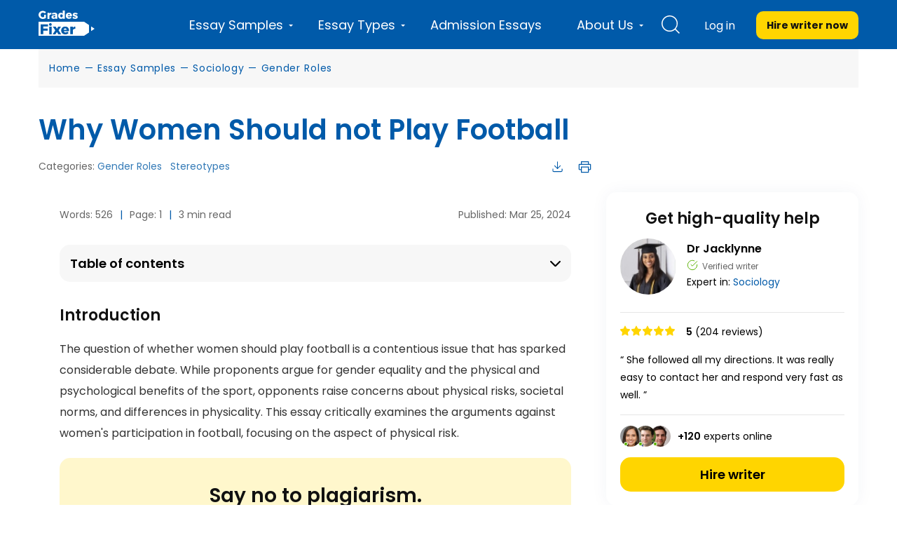

--- FILE ---
content_type: image/svg+xml
request_url: https://gradesfixer.com/wp-content/themes/essay/assets/img/search-ico.svg
body_size: -986
content:
<svg xmlns="http://www.w3.org/2000/svg" width="26" height="26" viewBox="0 0 26 26">
    <path fill="#FFF" fill-rule="nonzero" d="M26 24.91l-5.733-5.733a11.509 11.509 0 0 0 2.873-7.607C23.14 5.19 17.95 0 11.57 0S0 5.19 0 11.57s5.19 11.57 11.57 11.57c2.913 0 5.57-1.09 7.607-2.873L24.91 26 26 24.91zM11.57 21.6c-5.53 0-10.028-4.5-10.028-10.029S6.041 1.544 11.57 1.544c5.53 0 10.028 4.498 10.028 10.027 0 5.53-4.499 10.028-10.028 10.028z"/>
</svg>
